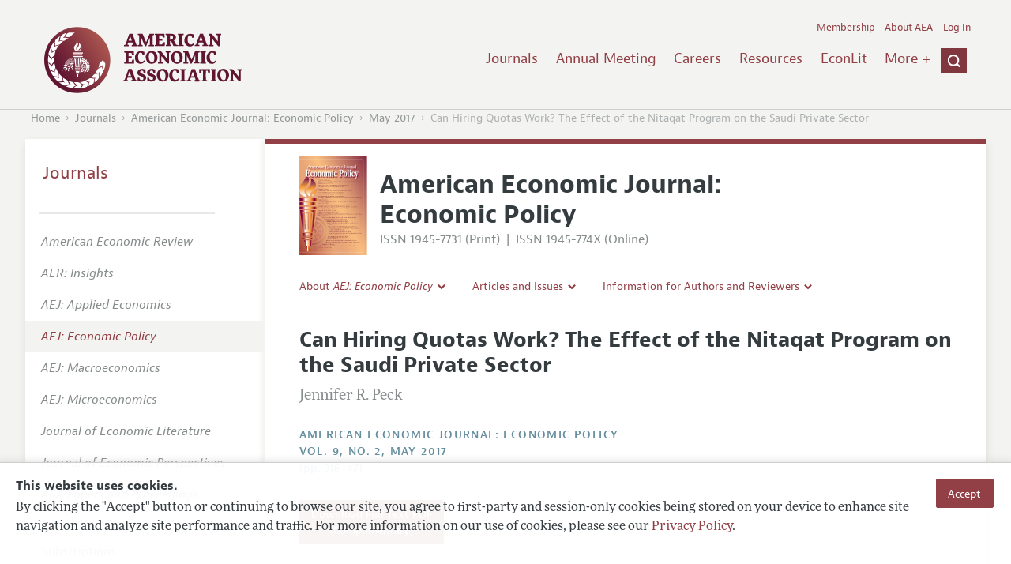

--- FILE ---
content_type: text/html; charset=UTF-8
request_url: https://www.aeaweb.org/articles?id=10.1257/pol.20150271
body_size: 30486
content:
<!DOCTYPE html>
<!--[if lt IE 7]>
<html class="no-js lt-ie9 lt-ie8 lt-ie7" lang="en"> <![endif]-->
<!--[if IE 7]>
<html class="no-js lt-ie9 lt-ie8" lang="en"> <![endif]-->
<!--[if IE 8]>
<html class="no-js lt-ie9" lang="en"> <![endif]-->
<!--[if gt IE 8]><!-->
<html class='no-js' lang='en'><!--<![endif]-->
<head>
	<base target="_top" />
    <meta charset='utf-8'>
    <meta content='IE=edge' http-equiv='X-UA-Compatible'>
    <title>Can Hiring Quotas Work? The Effect of the Nitaqat Program on the Saudi Private Sector - American Economic Association</title>
    <meta content='width=device-width, initial-scale=1' name='viewport'>
    <meta name="format-detection" content="telephone=no">
    <meta name="route" value="meta">
    <meta name="csrf-param" content="_csrf">
<meta name="csrf-token" content="4AkmFOvDtp9DcvOBhC2a79Retb_cc22dh-x3emKmwHfQSG5tpYDMqnpBxazsGOnZtwfWh-4HAsXCogEKDemQLw==">
    <meta name="Secure-Key" content="Q1U5ZGlFVkVKUmh4WU8zTmVnSC1vN1VEcVY5YldfSkxETHAzeVFyTGZIbTVVT2hFS3p8Z2VuZXJhbHxTaTAwWW1KM2EyUUJBSDRzQVNoYlBUbGhmZ1FzQWhrQU9XcGlHQ29PRXlnUUZXUW1EVHM4QWc9PQ==">    <meta name="jerTk" value="">
            <script async src="https://www.googletagmanager.com/gtag/js?id=UA-38835597-1"></script>
        <meta name="description" content="Can Hiring Quotas Work? The Effect of the Nitaqat Program on the Saudi Private Sector by Jennifer R. Peck. Published in volume 9, issue 2, pages 316-47 of American Economic Journal: Economic Policy, May 2017, Abstract: This paper studies the effects of quota-based labor regulations on firms in the c...">
<meta name="keywords" content="Labor Economics Policies, Labor Demand, Mobility, Unemployment, and Vacancies: Public Policy, Labor Law, Firm Performance: Size, Diversification, and Scope, Economic Development: Human Resources; Human Development; Income Distribution; Migration, Formal and Informal Sectors; Shadow Economy; Institutional Arrangements">
<meta name="citation_title" content="Can Hiring Quotas Work? The Effect of the Nitaqat Program on the Saudi Private Sector">
<meta name="citation_publication_date" content="2017/05">
<meta name="citation_journal_title" content="American Economic Journal: Economic Policy">
<meta name="citation_issn" content="1945-7731">
<meta name="citation_volume" content="9">
<meta name="citation_issue" content="2">
<meta name="citation_firstpage" content="316">
<meta name="citation_lastpage" content="47">
<meta name="citation_doi" content="10.1257/pol.20150271">
<meta name="citation_pdf_url" content="https://www.aeaweb.org/articles/pdf/doi/10.1257/pol.20150271">
<meta name="twitter:card" content="summary">
<meta name="twitter:site" content="@aeajournals">
<meta name="twitter:title" content="Can Hiring Quotas Work? The Effect of the Nitaqat Program on the Saudi Private Sector">
<meta name="twitter:description" content="(May 2017) - This paper studies the effects of quota-based labor regulations on firms in the context of Saudi Arabia&#039;s Nitaqat program, which imposed quotas for Saudi hiring at private firms. I use a comprehensive firm-level administrative dataset and exploit kinks in hiring incentives generated by the quotas to estimate the effects of this policy. I find that the program increased native employment at substantial cost to firms, as demonstrated by increasing exit rates and decreasing total employment at surviving firms. Firms without any Saudi employees at the onset of the program appear to bear most of these costs.">
<meta name="twitter:image" content="https://www.aeaweb.org/journals/images/pol_2">
<meta name="citation_author" content="Peck, Jennifer R.">
<meta name="citation_author_institution" content="Swarthmore College">
<link href="/assets/afc4f66/stylesheets/glyphicons-basic-v2.css" rel="stylesheet">
<link href="/assets/afc4f66/stylesheets/AeaWebAsset-min.css" rel="stylesheet">
<link href="/assets/bd71bc65/themes/smoothness/jquery-ui.css" rel="stylesheet">
<link href="/assets/afc4f66/stylesheets/glyphicons-halflings-v2.css" rel="stylesheet">
<link href="/assets/afc4f66/stylesheets/print.css" rel="stylesheet" media="print">
<link href="/assets/afc4f66/stylesheets/glyphicons.css" rel="stylesheet">
<script src="/assets/ce4791d1/jquery.min.js"></script>
<script src="/assets/2be257a9/yii.js"></script>
<script src="/js/ajaxPostProcessor.js"></script>
<script src="/js/articles.js"></script>
<script src="/assets/afc4f66/javascripts/aeaweb.min.js"></script>
<script src="//use.typekit.net/egr5vhm.js"></script>
<script src="/assets/bd71bc65/jquery-ui.min.js"></script>
<script src="/assets/afc4f66/javascripts/AeaWebPluginAsset-min.js"></script>
<script src="/assets/dc034874/js/SecureCsrfAsset-min.js"></script>
<script src="/assets/83e11b2c/js/QueClientAsset-min.js"></script>
<script src="/assets/db7e847d/js/legal-cookie.js"></script>
<script>$(document).ready(function() { window.keyAnltcs = keyAnalytics(); });
$(document).ready(function() { window.qClnt = new queClient({"token":"bzBJVjd1T3E2YjZPRnZrWFBpRmtDeTlURVhXR2NDcE5fUFhwSnhSSUxFOFU5aFY4dC18cXVldWVjbGllbnR8TWtWb1ozcDJiVmhDSmo0Z0pVQVlMVmdwSjFJTlBBTWJXREFiRERBWlBHcGFIU3M0TVE4WkFBPT0="}); });
try{Typekit.load();}catch(e){}</script></head>
<body class="internal generic-journal">
    <div class="cookie-legal-banner">
        <div class="cookie-content">
            <div class="cookie-text-wrapper">
                <h5 style="font-weight: bold !important; text-transform: none !important; font-size: 16px !important;">This website uses cookies.</h5>
                <p class="cookie-text">By clicking the "Accept" button or continuing to browse our site, you agree to first-party and session-only cookies being stored on your device to enhance site navigation and analyze site performance and traffic. For more information on our use of cookies, please see our <a href="/privacypolicy">Privacy Policy</a>.</p>
            </div>
            <div class="cookie-button-wrapper">
                <button class="button legal-cookie-accept-button">Accept</button>
            </div>
        </div>
    </div>

    <script>
        try{
            $(document).ready(function() { try{ var lgCk = new LegalCookie(); }catch (e){}; });
        }catch (e){};
    </script>



<!--suppress ALL -->
<header class="site-header" role="banner">
    <div class="container">
        <h1 class="site-name">
            <a href="/"><img alt="American Economic Association" src="/assets/afc4f66/images/logo.svg">
            </a>
        </h1>

        <div class="nav-wrapper">

            <div class="mobile-navigation">
    <button class="menu-trigger">
  <span class="menu-icon">
    <div class="top-left wing"></div>
    <div class="top-right wing"></div>
    <div class="middle wing"></div>
    <div class="bottom-left wing"></div>
    <div class="bottom-right wing"></div>
  </span>
  <span class="trigger-text">
    Menu
  </span>
    </button>
</div>
            <div class="navigation-container">

                
    <nav class="navigation-group" role="navigation">
        <form class="search mobile-search" role="search" action="/search">
            <div class="search-wrapper">
                <input checked="checked" placeholder="Search" type="search" name="q">
                <input checked="checked" class="icon-search-0" type="submit" value="Search">
            </div>
        </form>

        <ul class="primary-navigation">
            <li>
                <a href="/journals">Journals</a>
            </li>

            <li>
                <a href="/conference">Annual Meeting</a>
            </li>
            <li>

                <a href="/joe">Careers</a>
            </li>
            <li>

                <a href="/resources">Resources</a>
            </li>
            <li>

                <a href="/econlit">EconLit</a>
            </li>
            <li>

                <a href="/about-aea/committees">Committees</a>
            </li>
            <li>
                <a href="/ethics">Ethics/Ombuds</a>
            </li>

        </ul>
        <span class="has-icon search-trigger-wrapper">
<a class="search-trigger icon-searchclose-sprite" href="#search">
</a>
</span>

        <ul class="utility-navigation">
            <li>
                <a href="/membership">Membership</a>
            </li>
            <li class="utility-about">
                <a href="/about-aea">About AEA</a>
            </li>

                            <li>
                    <a href="/login/">Log In</a>
                </li>
                    </ul>

    </nav>

    <script type="text/javascript">

        function initLoggedinMenu(){

            this.target = $(".utility-navigation");
            this.menuItems   = null;
            this.menuWrapper = null;

            this.init = function(){

                this.getMenuItems();
                this.renderMenu();
                this.setEvents();

            }

            this.hasMenuItems = function(){

                if(this.menuItems !== null){
                    return true;
                }

                return false;

            }

            this.destroyMenuWrapper = function(){

                if($("#loggedin-utility-menu-wrapper").length > 0){
                    $("#loggedin-utility-menu-wrapper").remove();
                }

            }

            this.createMenuWrapper = function(){

                this.destroyMenuWrapper();

                $(this.target).append('<li id="loggedin-utility-menu-wrapper"></li>');
                this.menuWrapper = $("#loggedin-utility-menu-wrapper");

                return this.menuWrapper;
            }

            this.getMenuItems = function(){

                var menuItems = null;

                if($(".utility-loggedin").length <= 0){
                    return;
                }

                if(this.menuItems !== null){
                    return;
                }

                menuItems = [];

                $(".utility-loggedin").each(function(){
                    menuItems.push($(this));
                });

                this.menuItems = menuItems;

            }

            this.setMenuItems = function(){

                $(this.menuWrapper).html('<li id="loggedin-utility-button">Profile</li><div id="loggedin-utility-list"></div>');

                for(var item in this.menuItems){
                    $(this.menuWrapper).find("#loggedin-utility-list").append('<li>'+this.menuItems[item].html()+'</li>');
                }

            }

            this.renderMenu = function(){

                if(!this.hasMenuItems()){
                    return;
                }

                this.createMenuWrapper();
                this.setMenuItems();

            }

            this.showHideList = function(){

                var display = null;
                var target = $(this.menuWrapper).find("#loggedin-utility-list");

                display = $(target).css("display");

                if(display === "none"){
                    $(target).css("display","block");
                    this.positionList();
                }else{
                    $(target).css("display","none");
                }

            }

            this.positionList = function(){

                var btnHeight = null;
                var button = $(this.menuWrapper).find("#loggedin-utility-button");
                var list = $(this.menuWrapper).find("#loggedin-utility-list");

                btnHeight = $(this.menuWrapper).outerHeight(true);

                $(list).css("top",(btnHeight - 2)+"px");

            }

            this.setEvents = function(){

                var _self = this;

                $(this.menuWrapper).find("#loggedin-utility-button").unbind();
                $(this.menuWrapper).find("#loggedin-utility-button").bind("click",function(){

                    _self.showHideList();

                });

            }

        }

        logMenu = new initLoggedinMenu();
        logMenu.init();

        /*var _gaq = _gaq || [];
        _gaq.push(['_setAccount', 'UA-38835597-1']);
        _gaq.push(['_trackPageview']);
        (function() {
            var ga = document.createElement('script'); ga.type = 'text/javascript'; ga.async = true;
            ga.src = ('https:' == document.location.protocol ? 'https://ssl' : 'http://www') + '.google-analytics.com/ga.js';
            var s = document.getElementsByTagName('script')[0]; s.parentNode.insertBefore(ga, s);
        })();*/

        window.dataLayer = window.dataLayer || [];
        function gtag(){dataLayer.push(arguments);}
        gtag('js', new Date());
        gtag('config', 'UA-38835597-1');

    </script>
            </div>
        </div>
    </div>
    <form class="search desktop-search" role="search" method="get" action="/search">
        <div class="container">
            <div class="search-wrapper">
                <input placeholder="Search" type="search" name="q">
                <input class="icon-search-0" type="submit" value="Search">
            </div>
        </div>
    </form>
</header>
	<div class="breadcrumbs-wrapper"><div class="container"><ol class="breadcrumbs"><li><a href="/">Home</a></li><li><a href="/journals">Journals</a></li><li><a href="/journals/pol">American Economic Journal: Economic Policy</a></li><li><a href="/issues/452#10.1257/pol.20150271">May 2017</a></li><li class="is-active">Can Hiring Quotas Work? The Effect of the Nitaqat Program on the Saudi Private Sector</li></ol></div></div>	<main class="main-content " role="main"><div class="container"><style>

.hoverOverRide:hover{

    text-decoration:none;

}

</style>



<section class="primary article-detail journal-article">

    
<div id="journal-header">
    <a href="/journals/pol"><img id="cover" src="/assets/afc4f66/images/ep-icon.svg"></a>
    <div>
        <a class="journal-title-url" href="/journals/pol"><h1 id="journal-title">American Economic Journal:<br> Economic Policy</h1></a>
        <p id="journal-issn">
            <span id="print">ISSN 1945-7731 (Print)</span>
            <span id="separator"> | </span>
            <span id="online">ISSN 1945-774X (Online)</span>
        </p>
    </div>
</div>    <div id='tertiary-navigation'>
    <div class="nav-item"><label><span class='label-text'>About <i>AEJ: Economic Policy</i></span><span class="chevron basics-v2 basics-221-chevron-down-v2"></span></label><div class="nav-item-list"><ul><li><a href="/journals/pol/editors">Editors</a></a></li><li><a href="/journals/pol/editorial-policy">Editorial Policy</a></a></li><li><a href="https://pubs.aeaweb.org/doi/pdfplus/10.1257/pandp.115.789" target="_blank">Annual Report of the Editor</a></a></li><li><a href="/journals/pol/editorial-process">Editorial Process: Discussions with the Editors</a></a></li><li><a href="/journals/pol/research-highlights">Research Highlights</a></a></li><li><a href="/journals/pol/contact-pol">Contact Information</a></a></li></ul></div></div><div class="nav-item"><label><span class='label-text'>Articles and Issues</span><span class="chevron basics-v2 basics-221-chevron-down-v2"></span></label><div class="nav-item-list"><ul><li><a href="/journals/pol/current-issue">Current Issue</a></a></li><li><a href="/journals/pol/issues">All Issues</a></a></li><li><a href="/journals/pol/forthcoming">Forthcoming Articles</a></a></li></ul></div></div><div class="nav-item"><label><span class='label-text'>Information for Authors and Reviewers</span><span class="chevron basics-v2 basics-221-chevron-down-v2"></span></label><div class="nav-item-list"><ul><li><a href="/journals/pol/submissions">Submission Guidelines</a></a></li><li><a href="/journals/pol/accepted-article-guidelines">Accepted Article Guidelines</a></a></li><li><a href="/journals/pol/style-guide">Style Guide</a></a></li><li><a href="/journals/pol/reviewers">Reviewer Guidelines</a></a></li></ul></div></div></div>

<div id='tertiary-navigation-mobile'>
    <p><span class="menu-icon basics-v2 basics-600-menu-v2"></span>Menu</p>
    <div id="nav-list">
        <div class="nav-item"><label><span class='label-text'>About <i>AEJ: Economic Policy</i></span><span class="chevron basics-v2 basics-221-chevron-down-v2"></span></label><div class="nav-item-list"><ul><li><a href="/journals/pol/editors">Editors</a></a></li><li><a href="/journals/pol/editorial-policy">Editorial Policy</a></a></li><li><a href="https://pubs.aeaweb.org/doi/pdfplus/10.1257/pandp.115.789" target="_blank">Annual Report of the Editor</a></a></li><li><a href="/journals/pol/editorial-process">Editorial Process: Discussions with the Editors</a></a></li><li><a href="/journals/pol/research-highlights">Research Highlights</a></a></li><li><a href="/journals/pol/contact-pol">Contact Information</a></a></li></ul></div></div><div class="nav-item"><label><span class='label-text'>Articles and Issues</span><span class="chevron basics-v2 basics-221-chevron-down-v2"></span></label><div class="nav-item-list"><ul><li><a href="/journals/pol/current-issue">Current Issue</a></a></li><li><a href="/journals/pol/issues">All Issues</a></a></li><li><a href="/journals/pol/forthcoming">Forthcoming Articles</a></a></li></ul></div></div><div class="nav-item"><label><span class='label-text'>Information for Authors and Reviewers</span><span class="chevron basics-v2 basics-221-chevron-down-v2"></span></label><div class="nav-item-list"><ul><li><a href="/journals/pol/submissions">Submission Guidelines</a></a></li><li><a href="/journals/pol/accepted-article-guidelines">Accepted Article Guidelines</a></a></li><li><a href="/journals/pol/style-guide">Style Guide</a></a></li><li><a href="/journals/pol/reviewers">Reviewer Guidelines</a></a></li></ul></div></div>    </div>
</div>


    <h1 class="title">Can Hiring Quotas Work? The Effect of the Nitaqat Program on the Saudi Private Sector</h1>
    <ul class="attribution">
            <li class='author' style='margin-bottom:0.5em; '>
         Jennifer R. Peck    </li>

    </ul>

		<div style='margin-top:25px;'>

			<div class='journal'>American Economic Journal: Economic Policy </div>

			                <div class="journal">
                    <a href="/issues/452" style="color:inherit !important;">
					vol. 9,
					no. 2, 					May 2017					</a>
				</div>

		</div>
                <div class="pages">(pp. 316&ndash;47)</div>
		
    
	
    <section class='download'>
        <a class="button" href="/articles/pdf/doi/10.1257/pol.20150271">
            Download Full Text PDF <br/>
            (Complimentary)        </a>
    </section>

	
	
    <div class="toggle-content-group">

		   <ul class="toggle">
				<li>
					<a class="is-active" href="#article-information" style='text-decoration:none; cursor:default;'>Article Information</a>
				</li>
											</ul>
		
		
        <section class="article-information-group toggle-content is-visible" id="article-information">

							<section class="article-information abstract">
					<h4>Abstract</h4>
					This paper studies the effects of quota-based labor regulations on firms in the context of Saudi Arabia's Nitaqat program, which imposed quotas for Saudi hiring at private firms. I use a comprehensive firm-level administrative dataset and exploit kinks in hiring incentives generated by the quotas to estimate the effects of this policy. I find that the program increased native employment at substantial cost to firms, as demonstrated by increasing exit rates and decreasing total employment at surviving firms. Firms without any Saudi employees at the onset of the program appear to bear most of these costs.				</section>
			
							<section class="article-information citation">
					<h4>Citation</h4>
					<cite>

                        Peck, Jennifer R.
						<span class="year">2017.</span>

						
						
							<span class="title">"Can Hiring Quotas Work? The Effect of the Nitaqat Program on the Saudi Private Sector."</span>
						
						<span class="journal">American Economic Journal: Economic Policy</span>
							  <span class="vol">
					9 (2):
					 316&ndash;47<span
									  class="pages">.</span>
				  </span>
						<span class="doi">DOI: 10.1257/pol.20150271</span>
					</cite>

					<form class="citation-export">
												<div class="select input ">
							<label>
								<label>
									<select id="export-dropdown" name="args[format]">
										<option value="0">Choose Format:</option>
										<option value="bib">BibTeX</option>
										<option value="enw">EndNote</option>
										<option value="txt">Refer/BibIX</option>
										<option value="ris">RIS</option>
										<option value="tab">Tab-Delimited</option>
									</select>
								</label>
							</label>
							<input type='hidden' name='args[doi]' value='10.1257/pol.20150271'/>
						</div>

						<div id='previewCitationExport'></div>

					</form>
				</section>
								
					<section class='article-information additional-materials'>
						
							<h4>Additional Materials</h4>

						
						<ul id='additionalMaterials'>
							<li>                    <a class='track-icpsr' target='_blank' href="http://doi.org/10.3886/E114653V1" doi="10.1257/pol.20150271" accessType="Article View">
                Replication Package                                            </a>
        </li><li>                    <a class=''  href="/articles/materials/7045" doi="10.1257/pol.20150271" accessType="Article View">
                Supplemental Appendix                                            </a>
        </li><li>                    <a class=''  href="/articles/materials/7046" doi="10.1257/pol.20150271" accessType="Article View">
                Author Disclosure Statement(s)                                            </a>
        </li>
						</ul>
					</section>


				
									<section class='article-information jel-classification'>
						<h4>JEL Classification</h4>
						<ul class='jel-codes'>
														<li>
								<strong class='code'>J08</strong>
								Labor Economics Policies
															<li>
								<strong class='code'>J23</strong>
								Labor Demand
															<li>
								<strong class='code'>J68</strong>
								Mobility, Unemployment, and Vacancies: Public Policy
															<li>
								<strong class='code'>K31</strong>
								Labor Law
															<li>
								<strong class='code'>L25</strong>
								Firm Performance: Size, Diversification, and Scope
															<li>
								<strong class='code'>O15</strong>
								Economic Development: Human Resources; Human Development; Income Distribution; Migration
															<li>
								<strong class='code'>O17</strong>
								Formal and Informal Sectors; Shadow Economy; Institutional Arrangements
															</li>
						</ul>
					</section>
				
			</section>

		
		
        <section class="full-text toggle-content" id="article-full-text">

        </section>
		 </div> 
</section>

<aside class="secondary" role="complementary">
    <nav class="secondary-navigation" role="navigation">
        <h2><a href="/journals">Journals</a></h2><ul><li><div class="nav-divider"></div></li><li><a href="/journals/aer"><em>American Economic Review</em></a></li><li><a href="/journals/aeri"><em>AER: Insights</em></a></li><li><a href="/journals/app"><em>AEJ: Applied Economics</em></a></li><li class="is-active"><a href="/journals/pol"><em>AEJ: Economic Policy</em></a></li><li><a href="/journals/mac"><em>AEJ: Macroeconomics</em></a></li><li><a href="/journals/mic"><em>AEJ: Microeconomics</em></a></li><li><a href="/journals/jel"><em>Journal of Economic Literature</em></a></li><li><a href="/journals/jep"><em>Journal of Economic Perspectives</em></a></li><li><a href="/journals/pandp"><em>AEA Papers and Proceedings</em></a></li><li><div class="nav-divider"></div></li><li><a href="/journals/subscriptions">Subscriptions</a></li><li><a href="/journals/copyright">Copyright and Permissions</a></li><li><a href="/journals/policies">Policies</a></li><li><a href="/journals/data">Data and Code</a></li><li><a href="/journals/get-journal-alerts">Journal Alerts</a></li><li><a href="/research">Research Highlights</a></li><li><a href="/journals/subscriptions/backissues">Back Issues</a></li><li><a href="/journals/printondemand">Print on Demand</a></li><li><a href="/journals/articles/sgml">Journal Metadata</a></li></ul>    </nav>
    <section class="action-group">
            </section>
</aside>
</div></main><footer class='site-footer'>
<div class='container'>

  <nav class='navigation-group'>
    <ul>
      <li>
        <a href="/journals">Journals</a>
      </li>

      <li>
        <a href="/conference">Annual Meeting</a>
      </li>

      <li>
        <a href="/joe">Careers</a>
      </li>

      <li>
        <a href="/resources">Resources</a>
      </li>

      <li>
        <a href="/econlit">EconLit</a>
      </li>

        <li>

            <a href="/about-aea/committees">Committees</a>
        </li>

      <li>
        <a href="/membership">Membership</a>
      </li>

      <li>
        <a href="/about-aea">About AEA</a>
      </li>

      
        <li>
          <a href="/login/">Log In</a>
        </li>

      
      <li>
        <a class="contact-link" href="/contact">Contact the AEA</a>
      </li>
    </ul>
  </nav>

    <div class="social-legal">
        <section class='legal'>
            <ul>
                <li class='footer-terms'><a href="/terms-of-service/site">Terms of Use</a></li>
                <li><a href="/privacypolicy">Privacy Policy</a></li>
                <li class='copyright'>Copyright 2026 American Economic Association. All rights reserved.</li>
            </ul>
        </section>

        <section class='social-media'>
            <a href="/social">
                <h3 class='section-title'>Follow us:</h3>
                <div class="social-icons">
                    <img class="social-icon" src="/assets/afc4f66/images/x-logo-black.png" />
                    <img class="social-icon" src="/assets/afc4f66/images/bluesky_logo.svg" />
                    <img class="social-icon" src="/assets/afc4f66/images/fb_icon.svg" />
                </div>
            </a>
        </section>
    </div>

    </div>
</footer></body><script>jQuery(function ($) {
    // ***********************
    // Desktop Nav
    // ***********************
    const navItem = $('.nav-item', '#tertiary-navigation');
    
    // Handle open menu
    $(navItem).on('mouseenter', function() {
        const list = $(".nav-item-list", $(this));
        let offset = $(this).height();
        $(list).css('top', offset + "px");

        const elHeight = $(list)[0].scrollHeight;
        $(list).animate({height: elHeight}, 200);
    });
    
    // Handle close menu
    $(navItem).on('mouseleave', function() {
        const list = $(".nav-item-list", this);
        $(list).stop(true, true);
        $(list).animate({height: 0}, 100);
    });
    
    function getElementRightEdge(element) {
        const pos = element.getBoundingClientRect();
        return pos.left + element.offsetWidth;
    }
    
    function updateDropdownWidths() {
        const navbar = document.getElementById('tertiary-navigation');
        const navbarRightEdge = getElementRightEdge(navbar);
        
        const submenus = navbar.children;
        for (let submenu of submenus) {
            const navitemList = submenu.querySelector('.nav-item-list');
            if (navitemList) {
                navitemList.style.left = "0";
    
                const navitemListRightEdge = getElementRightEdge(navitemList);
                
                const delta = navbarRightEdge - navitemListRightEdge;
                
                if (delta < 0) {
                    navitemList.style.left = delta + "px";
                }
            }
        }
    }
    
    $( window ).on('load', function() {
        updateDropdownWidths();
    });
    
    $(window).on('resize', function () {
        updateDropdownWidths();
    })
    
    
    // ***********************
    // Mobile Nav
    // ***********************
    const mobileNav = $('#tertiary-navigation-mobile');
    const mobileNavItems = $('.nav-item', mobileNav);
    const trigger = $('p', mobileNav);
    
    // Handle menu open/close
    $(trigger).on('click', function() {
        if ($(mobileNav).hasClass('open')) {
            // Switch menu icon
            $('.menu-icon', mobileNav).removeClass('basics-599-menu-close-v2');
            $('.menu-icon', mobileNav).addClass('basics-600-menu-v2');
            
            // Animate menu closing
            $('#nav-list', mobileNav).animate({height: 0}, 100, function() {
                $(mobileNav).removeClass('open');
            });
            
            // Close all children
            $(mobileNavItems).removeClass('open');
            $('ul', mobileNavItems).css('height', '0');
        }
        else {
            $(mobileNav).addClass('open');
            
            // Switch menu icon
            $('.menu-icon', mobileNav).removeClass('basics-600-menu-v2');
            $('.menu-icon', mobileNav).addClass('basics-599-menu-close-v2');
            
            // Animate menu closing
            const elHeight = $('#nav-list', mobileNav)[0].scrollHeight;
            $('#nav-list', mobileNav).animate({height: elHeight}, 200, function() {
                $('#nav-list', mobileNav).css('height', 'auto');
            });
        }
    })
    
    // Handle submenu open/close 
    $(mobileNavItems).on('click', function() {
        if ($(this).hasClass('open')) {
            $(this).removeClass('open');
            $('ul', this).animate({height: 0}, 100);
        }
        else {
            $(this).addClass('open');
            const elHeight = $('ul', this)[0].scrollHeight;
            $('ul', this).animate({height: elHeight}, 200, function() {
                $(this).css('height', 'auto');
            });
        }
    })
    let params = new URLSearchParams(window.location.search);
    let jumpTo = params.get("jump");

    if (jumpTo != null) {
        let targetElement = document.getElementById(jumpTo);
        
        if (targetElement != null) {
            if (targetElement.tagName.toLowerCase() == "details") {
                targetElement.open = true;
            }
            
            if ('scrollRestoration' in history) {
                history.scrollRestoration = 'manual'; // This attempts to stop the browser scrolling after our jump
            }

            targetElement.scrollIntoView();
        }
    }
});</script>

</html>
